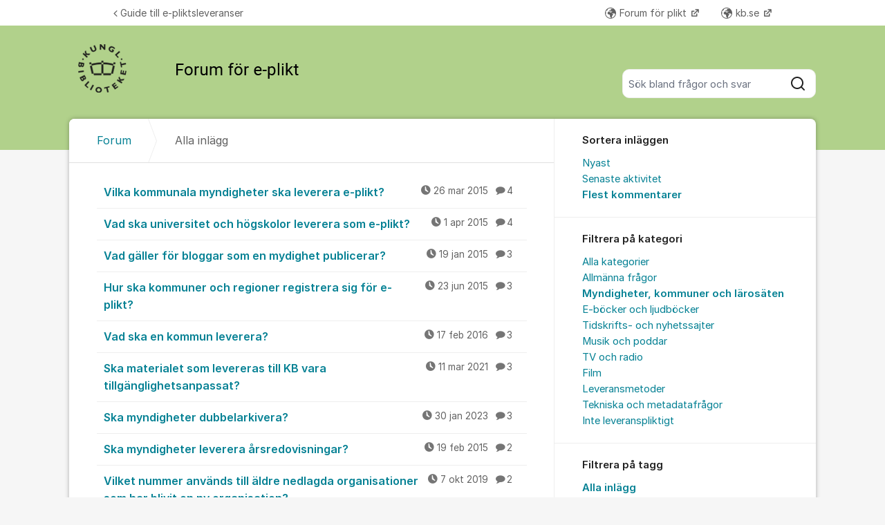

--- FILE ---
content_type: text/html; charset=utf-8
request_url: https://kundo.se/org/kb-eplikt/posts/?filters=tag%3Aavpublicering,category%3Aquestions,sort%3Acomments
body_size: 13685
content:
<!DOCTYPE html>


<!--[if IE 9]>         <html class="no-js lt-ie10" lang="sv"> <![endif]-->
<!--[if gt IE 9]><!--> <html class="no-js " lang="sv"> <!--<![endif]-->
  <head>
    <meta charset="utf-8">
    <title>
  Alla inlägg - Forum för e-plikt - Kungliga biblioteket
</title>
    <meta name="viewport" content="width=device-width, initial-scale=1, shrink-to-fit=no">

    
      
    

    
  <link rel="canonical" href="https://kundo.se/org/kb-eplikt/posts/">


    
      <link rel="icon" href="/site_media/logo/favicon_g75kHtj.ico" type="image/x-icon">
    

    



  
<style>
  @font-face {
    font-family: "fontawesome";
    src:
    url(https://static.kundo.se/static/fonts/platform/fontawesome/fontawesome.4cad5fdcfa39.ttf) format("truetype"),
    url(https://static.kundo.se/static/fonts/platform/fontawesome/fontawesome.5009ab7e6a14.woff) format("woff"),
    url(https://static.kundo.se/static/fonts/platform/fontawesome/fontawesome.28e5db2ea709.svg#fontawesome) format("svg");
    font-weight: normal;
    font-style: normal
  }
  
</style>





<link rel="stylesheet" href="https://static.kundo.se/static/css/bundles/platform/platform.cde0ac78a156.css">
<link rel="stylesheet" href="https://static.kundo.se/static/css/bundles/text_editor/text-editor.f9ea5fc67e03.css">



<link rel="stylesheet" href="https://static.kundo.se/static/css/bundles/forum/forum.afe35b007115.css">


  <link rel="stylesheet" href="https://static.kundo.se/org/kb-eplikt/custom.css?with_media&amp;version=9155365151146963591&amp;toplist=1">


    

    <script>
      var html = document.querySelector('html');
      html.classList.remove('no-js');
      html.classList.add('js');
    </script>

    
    <script>
      /*
       in-viewport v0.4.1 | github.com/vvo/in-viewport#license
       lazyload v2.1.1 | github.com/vvo/lazyload#license
      */
      (function(e,g){function h(b,a,c){b.attachEvent?b.attachEvent("on"+a,c):b.addEventListener(a,c,!1)}function s(b){var a;return function(){var c=this,d=arguments;clearTimeout(a);a=setTimeout(function(){a=null;b.apply(c,d)},15)}}function t(b){function a(a,k,e){if(!d(g.documentElement,a)||!d(g.documentElement,b))return e?setTimeout(c(a,k,e),0):!1;var f=a.getBoundingClientRect(),l=b.getBoundingClientRect(),h=f.left,n=f.top,p=k,q=k;b===g.body?(p+=g.documentElement.clientWidth,q+=g.documentElement.clientHeight,
        l={bottom:b.scrollHeight,top:0,left:0,right:b.scrollWidth}):(h-=l.left,n-=l.top,p+=b.clientWidth,q+=b.clientHeight);if(!(f.right<l.left||f.left>l.right||f.bottom<l.top||f.top>l.bottom)&&n<=q&&h<=p)if(e)r.splice(m.call(r,a),1),e(a);else return!0;else if(e)setTimeout(c(a,k,e),0);else return!1}function c(b,e,d){-1===m.call(r,b)&&r.push(b);return function(){k.push(function(){a(b,e,d)})}}var k=[],r=[],u=b===g.body?e:b,n=s(function(){for(var a;a=k.shift();)a()});h(u,"scroll",n);u===e&&h(e,"resize",n);"function"===
          typeof window.MutationObserver&&f(r,b,n);return{b:b,a:a}}function m(b){for(var a=this.length;a--&&this[a]!==b;);return a}function f(b,a,c){function e(a){return-1!==m.call(b,a)}function d(a){return 0<g.call(a.addedNodes,e).length}var f=new MutationObserver(function(a){!0===a.some(d)&&setTimeout(c,0)}),g=Array.prototype.filter;f.observe(a,{childList:!0,subtree:!0})}var c=[];e.inViewport=function(b,a,e){var d=g.body;if(void 0===a||"function"===typeof a)e=a,a={};d=a.container||d;a=a.offset||0;for(var f=
            0;f<c.length;f++)if(c[f].b===d)return c[f].a(b,a,e);return c[c.push(t(d))-1].a(b,a,e)};var d=document.documentElement.compareDocumentPosition?function(b,a){return!!(b.compareDocumentPosition(a)&16)}:document.documentElement.contains?function(b,a){return b!==a&&(b.contains?b.contains(a):!1)}:function(b,a){for(;a=a.parentNode;)if(a===b)return!0;return!1}})(window,document);
      (function(e){function g(c){-1===m.call(f,c)&&f.push(c)}function h(c){function d(a){var d;if(d="function"===typeof c.src?c.src(a):a.getAttribute(c.src))a.src=d;a["data-lzled"]=!0;b[m.call(b,a)]=null}if(1<arguments.length)return inViewport.apply(void 0,arguments);c=t(c||{});"string"===typeof c.src&&g(c.src);var b=[];return function(a){a.onload=null;a.removeAttribute("onload");-1===m.call(b,a)&&inViewport(a,c,d)}}function s(c){c="HTML"+c+"Element";if(!1!==c in e){var d=e[c].prototype.getAttribute;e[c].prototype.getAttribute=
        function(b){if("src"===b){for(var a,c=0,e=f.length;c<e&&!(a=d.call(this,f[c]));c++);return a||d.call(this,b)}return d.call(this,b)}}}function t(c){var d={offset:333,src:"data-src",container:!1},b;for(b in d)void 0===c[b]&&(c[b]=d[b]);return c}function m(c){for(var d=this.length;d--&&this[d]!==c;);return d}var f=["data-src"];e.lazyload=h;e.lzld=h();s("Image");s("IFrame")})(window,document);
    </script>

    

    
  


    
      
    

  </head>

  
    
  

  <body
    class="kundo-forum sv"
    
    data-csrftoken="vuO0b0k8fJiXdDz41QztxCTbBjL1uNspbbs7k3v8GvpOaeWX7xUjterKxKqffrs4"
    data-react-init=""
    data-editor-version="4"
  >

    
    <a href="#content" class="skip-link visuallyhidden visuallyhidden--focusable">Hoppa till innehåll</a>
  
  




  





  <div class="tw-app">
    

    <div class="tw-app-body">
      

      <div class="tw-app-content">
        <div class="tw-app-scroll">
          <div class="tw-flex tw-flex-col tw-gap-0.5 *:tw-w-full">
            

            
          </div>

          
  <header class="header" aria-description="Välkommen med frågor om e-plikt, pliktleverans av elektroniskt material. Kom igång med e-pliktsleveranser">
    <div id="header" class="header__header">
      <div class="wrapper-inner">
        <a href="/org/kb-eplikt/" rel="home">
          
          
            
            <picture>
              <source srcset="https://kundo-web-uploaded-files-prod.s3.amazonaws.com/logo/EFJIGZWLV0M4.png?AWSAccessKeyId=AKIAJNMVIWHN72K2GIEA&amp;Signature=V%2F1rvahUTSiNyBQTk3YoX%2BLbOb0%3D&amp;Expires=1769069004" media="(max-width: 599px)">
              <img src="https://kundo-web-uploaded-files-prod.s3.amazonaws.com/logo/EFJIGZWLV0M4.png?AWSAccessKeyId=AKIAJNMVIWHN72K2GIEA&amp;Signature=V%2F1rvahUTSiNyBQTk3YoX%2BLbOb0%3D&amp;Expires=1769069004" alt="Kungliga biblioteket" class="logo">
            </picture>
            
          
        </a>
        
          <form class="search-form top" action="/org/kb-eplikt/search/" role="search">
            <label class="visuallyhidden" for="main-search">Sök bland alla inlägg</label>
            <div class="field-wrapper">
              
              <input
                type="search"
                name="q"
                id="main-search"
                autocomplete="off"
                class="fn-autocomplete fn-search-box-field fn-autocomplete--minimal"
                placeholder="Sök bland frågor och svar"
                
                data-result-container="fn-search-box-autocomplete-result"
                aria-owns="fn-search-box-autocomplete-result"
                aria-haspopup="true"
                data-search-min-length="1"
                data-max-results="5"
                accesskey="4"
              >

              <button type="submit">
                <span class="visuallyhidden">Sök</span>
                <svg width="24" height="24" viewBox="0 0 24 24" xmlns="http://www.w3.org/2000/svg" aria-hidden="true">
  <path fill-rule="evenodd" clip-rule="evenodd" d="M4 11C4 7.13401 7.13401 4 11 4C14.866 4 18 7.13401 18 11C18 14.866 14.866 18 11 18C7.13401 18 4 14.866 4 11ZM11 2C6.02944 2 2 6.02944 2 11C2 15.9706 6.02944 20 11 20C13.125 20 15.078 19.2635 16.6177 18.0319L20.2929 21.7071C20.6834 22.0976 21.3166 22.0976 21.7071 21.7071C22.0976 21.3166 22.0976 20.6834 21.7071 20.2929L18.0319 16.6177C19.2635 15.078 20 13.125 20 11C20 6.02944 15.9706 2 11 2Z" fill="currentColor"/>
</svg>

              </button>
            </div>

            <div id="fn-search-box-autocomplete-result"
                 class="search-box-autocomplete-result search-box-autocomplete-result--minimal">
              <div class="content content--minimal">
                <ul class="list-unstyled"></ul>
                <a href="#" class="fn-autocomplete-more autocomplete-result-link">
                  <p class="search-box-autocomplete-result__link-text">
                    <span><svg width="24" height="24" viewBox="0 0 24 24" fill="none" xmlns="http://www.w3.org/2000/svg" aria-hidden="true">
  <path fill-rule="evenodd" clip-rule="evenodd" d="M9.29289 16.7071C8.90237 16.3166 8.90237 15.6834 9.29289 15.2929L12.5858 12L9.29289 8.70711C8.90237 8.31658 8.90237 7.68342 9.29289 7.29289C9.68342 6.90237 10.3166 6.90237 10.7071 7.29289L14.7071 11.2929C15.0976 11.6834 15.0976 12.3166 14.7071 12.7071L10.7071 16.7071C10.3166 17.0976 9.68342 17.0976 9.29289 16.7071Z" fill="currentColor"/>
</svg>
</span>
                    <span>Fler liknande inlägg</span>
                  </p>
                </a>
              </div>
            </div>

          </form>
        
      </div>
    </div>
    
      

  
    <nav class="toplist header__toplist">
      <div class="container toplist__content">

        <div class="toplist__website">
          
            <a href="https://www.kb.se/insamling-och-pliktleverans/e-plikt---steg-for-steg.html" class="toplist__website-link"><span class="f-icon-angle-left toplist__link-icon"></span> Guide till e-pliktsleveranser</a>
          
        </div>

        
          <div class="toplist__support-links">
            <span class="toplist__support-links-helper"></span>

            
              <a href="https://kundo.se/org/kb-pliktforum/"  target="_blank" rel="noopener noreferrer"  class="toplist__support-link">
              <span class="f-icon-earth webpage toplist__link-icon"></span> Forum för plikt
              </a>
            
              <a href="https://www.kb.se/"  target="_blank" rel="noopener noreferrer"  class="toplist__support-link">
              <span class="f-icon-earth webpage toplist__link-icon"></span> kb.se
              </a>
            

            <button class="toplist__more-support-links-button fn-toplist__more-support-links-toggler" aria-haspopup="true" aria-expanded="false" aria-controls="overflowed-support-links" aria-hidden="true" tabindex="-1">
              <span class="toplist__more-support-links-button-dot"></span>
              <span class="toplist__more-support-links-button-dot"></span>
              <span class="toplist__more-support-links-button-dot"></span>
              <span class="visuallyhidden">Fler supportlänkar</span>
            </button>
          </div>
        

      </div>
      
        <div class="container">
          <div class="toplist__overflowed-support-links-wrapper">
            <div class="toplist__overflowed-support-links" id="overflowed-support-links" hidden></div>
          </div>
        </div>
      
    </nav>
  


    
  </header>


          <div id="content">
            <div class="shadow-wrapper wrapper-inner fn-stickem-container">
              <div class="content-plate">
                
  <main class="column-main">
    <div class="inner">
      
        <div class="position-relative">
          
          <nav role="navigation" aria-label="Länkstig">
            <ol aria-label="Länkstig" class="breadcrumb" itemscope itemtype="https://schema.org/BreadcrumbList">
              <li class="breadcrumb__item" itemprop="itemListElement" itemscope itemtype="https://schema.org/ListItem">
                <a title="Kungliga biblioteket" href="/org/kb-eplikt/" class="breadcrumb__item-link" itemprop="item">
                  <span class="widescreen-only" itemprop="name">Forum</span>
                  <span class="icon--house" aria-label="Forum">
                    <svg width="24" height="24" viewBox="0 0 24 24" fill="none" xmlns="http://www.w3.org/2000/svg" aria-hidden="true">
  <g id="Kind=house">
    <path id="Union" fill-rule="evenodd" clip-rule="evenodd" d="M11.2952 4.10979C11.6852 3.72235 12.3148 3.72235 12.7048 4.10979L19.7048 11.064C19.8937 11.2518 20 11.5071 20 11.7735V19C20 19.5523 19.5523 20 19 20H5C4.44772 20 4 19.5523 4 19V11.7735C4 11.5071 4.10626 11.2518 4.29522 11.064L11.2952 4.10979ZM14.1144 2.69095C12.9444 1.52864 11.0556 1.52863 9.88565 2.69095L2.88565 9.6452C2.31878 10.2084 2 10.9744 2 11.7735V19C2 20.6569 3.34315 22 5 22H19C20.6569 22 22 20.6569 22 19V11.7735C22 10.9744 21.6812 10.2084 21.1144 9.6452L14.1144 2.69095ZM10 14C10 13.4477 10.4477 13 11 13H13C13.5523 13 14 13.4477 14 14V20H16V14C16 12.3431 14.6569 11 13 11H11C9.34315 11 8 12.3431 8 14V20H10V14Z" fill="currentColor"/>
  </g>
</svg>

                  </span>
                  <meta itemprop="position" content="1" />
                </a>
              </li>
              
  <li class="breadcrumb__item" itemprop="itemListElement" itemscope itemtype="https://schema.org/ListItem" aria-current="page">
    <span itemprop="name">Alla inlägg</span>
    <meta itemprop="position" content="2" />
  </li>

            </ol>
          </nav>
        </div>
      

      
  <section role="region" class="widescreen-wrapper-box" aria-label="Alla inlägg">
    <h1 class="visuallyhidden article-heading no-whitespace">Alla inlägg</h1>

    <ul class="dialog-list dialog-list-no-heading" aria-label="Alla inlägg">
      
        
<li>
  <a href="/org/kb-eplikt/d/kommunala-myndigheter/"
     aria-label="Vilka kommunala myndigheter ska leverera e-plikt? "
     aria-description="4 kommentarer"
     >
    Vilka kommunala myndigheter ska leverera e-plikt? 

    <span class="dialog-meta">
      
        
          <time class="f-icon-clock" datetime="2015-03-26T07:42:43+01:00" title="2015-03-26 07:42">26 mar 2015</time>
        
      
      
        <span class="comment-count f-icon-comment">4</span>
      
    </span>
  </a>
</li>

      
        
<li>
  <a href="/org/kb-eplikt/d/vad-ar-en-egentlig-myndighetspublikation-for-unive/"
     aria-label="Vad ska universitet och högskolor leverera som e-plikt? "
     aria-description="4 kommentarer"
     >
    Vad ska universitet och högskolor leverera som e-plikt? 

    <span class="dialog-meta">
      
        
          <time class="f-icon-clock" datetime="2015-04-01T11:27:25+02:00" title="2015-04-01 11:27">1 apr 2015</time>
        
      
      
        <span class="comment-count f-icon-comment">4</span>
      
    </span>
  </a>
</li>

      
        
<li>
  <a href="/org/kb-eplikt/d/vad-galler-for-bloggar-som-en-mydighet-publicerar/"
     aria-label="Vad gäller för bloggar som en mydighet publicerar? "
     aria-description="3 kommentarer"
     >
    Vad gäller för bloggar som en mydighet publicerar? 

    <span class="dialog-meta">
      
        
          <time class="f-icon-clock" datetime="2015-01-19T15:47:06+01:00" title="2015-01-19 15:47">19 jan 2015</time>
        
      
      
        <span class="comment-count f-icon-comment">3</span>
      
    </span>
  </a>
</li>

      
        
<li>
  <a href="/org/kb-eplikt/d/hur-ska-kommuner-och-landsting-registrera-sig-for-/"
     aria-label="Hur ska kommuner och regioner registrera sig för e-plikt? "
     aria-description="3 kommentarer"
     >
    Hur ska kommuner och regioner registrera sig för e-plikt? 

    <span class="dialog-meta">
      
        
          <time class="f-icon-clock" datetime="2015-06-23T16:23:50+02:00" title="2015-06-23 16:23">23 jun 2015</time>
        
      
      
        <span class="comment-count f-icon-comment">3</span>
      
    </span>
  </a>
</li>

      
        
<li>
  <a href="/org/kb-eplikt/d/vad-ska-en-kommun-leverera/"
     aria-label="Vad ska en kommun leverera? "
     aria-description="3 kommentarer"
     >
    Vad ska en kommun leverera? 

    <span class="dialog-meta">
      
        
          <time class="f-icon-clock" datetime="2016-02-17T10:10:10+01:00" title="2016-02-17 10:10">17 feb 2016</time>
        
      
      
        <span class="comment-count f-icon-comment">3</span>
      
    </span>
  </a>
</li>

      
        
<li>
  <a href="/org/kb-eplikt/d/leverans-av-material-tillganglighetsanpassning/"
     aria-label="Ska materialet som levereras till KB vara tillgänglighetsanpassat? "
     aria-description="3 kommentarer"
     >
    Ska materialet som levereras till KB vara tillgänglighetsanpassat? 

    <span class="dialog-meta">
      
        
          <time class="f-icon-clock" datetime="2021-03-11T15:55:17+01:00" title="2021-03-11 15:55">11 mar 2021</time>
        
      
      
        <span class="comment-count f-icon-comment">3</span>
      
    </span>
  </a>
</li>

      
        
<li>
  <a href="/org/kb-eplikt/d/bevarande-av-extern-webbsida-och-e-plikt/"
     aria-label="Ska myndigheter dubbelarkivera? "
     aria-description="3 kommentarer"
     >
    Ska myndigheter dubbelarkivera? 

    <span class="dialog-meta">
      
        
          <time class="f-icon-clock" datetime="2023-01-30T16:21:23+01:00" title="2023-01-30 16:21">30 jan 2023</time>
        
      
      
        <span class="comment-count f-icon-comment">3</span>
      
    </span>
  </a>
</li>

      
        
<li>
  <a href="/org/kb-eplikt/d/ska-jag-leverera-ar/"
     aria-label="Ska myndigheter leverera årsredovisningar? "
     aria-description="2 kommentarer"
     >
    Ska myndigheter leverera årsredovisningar? 

    <span class="dialog-meta">
      
        
          <time class="f-icon-clock" datetime="2015-02-19T10:35:15+01:00" title="2015-02-19 10:35">19 feb 2015</time>
        
      
      
        <span class="comment-count f-icon-comment">2</span>
      
    </span>
  </a>
</li>

      
        
<li>
  <a href="/org/kb-eplikt/d/vilket-nummer-anvands-till-aldre-nedlagda-organisa/"
     aria-label="Vilket nummer används till äldre nedlagda organisationer som har blivit en ny organisation? "
     aria-description="2 kommentarer"
     >
    Vilket nummer används till äldre nedlagda organisationer som har blivit en ny organisation? 

    <span class="dialog-meta">
      
        
          <time class="f-icon-clock" datetime="2019-10-07T09:53:22+02:00" title="2019-10-07 09:53">7 okt 2019</time>
        
      
      
        <span class="comment-count f-icon-comment">2</span>
      
    </span>
  </a>
</li>

      
        
<li>
  <a href="/org/kb-eplikt/d/skillnad-pa-sekvensiellt-lagrade-filer-och-dokumen/"
     aria-label="Vad är skillnaden på sekvensiellt lagrade filer och dokument med komplex struktur? "
     aria-description="2 kommentarer"
     >
    Vad är skillnaden på sekvensiellt lagrade filer och dokument med komplex struktur? 

    <span class="dialog-meta">
      
        
          <time class="f-icon-clock" datetime="2021-01-29T14:27:24+01:00" title="2021-01-29 14:27">29 jan 2021</time>
        
      
      
        <span class="comment-count f-icon-comment">2</span>
      
    </span>
  </a>
</li>

      
        
<li>
  <a href="/org/kb-eplikt/d/arkivera-e-plikt/"
     aria-label="Ersätter e-plikt kommunernas arkivering? "
     aria-description="2 kommentarer"
     >
    Ersätter e-plikt kommunernas arkivering? 

    <span class="dialog-meta">
      
        
          <time class="f-icon-clock" datetime="2021-06-23T10:13:07+02:00" title="2021-06-23 10:13">23 jun 2021</time>
        
      
      
        <span class="comment-count f-icon-comment">2</span>
      
    </span>
  </a>
</li>

      
        
<li>
  <a href="/org/kb-eplikt/d/behovs-urnnbn/"
     aria-label="Behövs URN:NBN för e-pliktsleveranser? "
     aria-description="1 kommentar"
     >
    Behövs URN:NBN för e-pliktsleveranser? 

    <span class="dialog-meta">
      
        
          <time class="f-icon-clock" datetime="2014-12-08T15:40:47+01:00" title="2014-12-08 15:40">8 dec 2014</time>
        
      
      
        <span class="comment-count f-icon-comment">1</span>
      
    </span>
  </a>
</li>

      
        
<li>
  <a href="/org/kb-eplikt/d/varfor-samlar-bade-kb-och-riksarkivet-myndighetsma/"
     aria-label="Varför samlar både KB och Riksarkivet myndighetsmaterial? "
     aria-description="1 kommentar"
     >
    Varför samlar både KB och Riksarkivet myndighetsmaterial? 

    <span class="dialog-meta">
      
        
          <time class="f-icon-clock" datetime="2014-12-08T16:18:09+01:00" title="2014-12-08 16:18">8 dec 2014</time>
        
      
      
        <span class="comment-count f-icon-comment">1</span>
      
    </span>
  </a>
</li>

      
        
<li>
  <a href="/org/kb-eplikt/d/inbjudningar-och-konferensprogram/"
     aria-label="Är det e-plikt på inbjudningar och konferensprogram? "
     aria-description="1 kommentar"
     >
    Är det e-plikt på inbjudningar och konferensprogram? 

    <span class="dialog-meta">
      
        
          <time class="f-icon-clock" datetime="2015-02-10T11:14:10+01:00" title="2015-02-10 11:14">10 feb 2015</time>
        
      
      
        <span class="comment-count f-icon-comment">1</span>
      
    </span>
  </a>
</li>

      
        
<li>
  <a href="/org/kb-eplikt/d/ska-vi-leverera-myndighetens-webbsida/"
     aria-label="Ska myndighetens webbsida levereras som e-plikt? "
     aria-description="1 kommentar"
     >
    Ska myndighetens webbsida levereras som e-plikt? 

    <span class="dialog-meta">
      
        
          <time class="f-icon-clock" datetime="2015-03-05T15:09:00+01:00" title="2015-03-05 15:09">5 mar 2015</time>
        
      
      
        <span class="comment-count f-icon-comment">1</span>
      
    </span>
  </a>
</li>

      
        
<li>
  <a href="/org/kb-eplikt/d/vad-raknas-som-allmanhet-for-larosaten/"
     aria-label="Vad räknas som allmänhet för lärosäten? "
     aria-description="1 kommentar"
     >
    Vad räknas som allmänhet för lärosäten? 

    <span class="dialog-meta">
      
        
          <time class="f-icon-clock" datetime="2015-04-01T11:29:51+02:00" title="2015-04-01 11:29">1 apr 2015</time>
        
      
      
        <span class="comment-count f-icon-comment">1</span>
      
    </span>
  </a>
</li>

      
        
<li>
  <a href="/org/kb-eplikt/d/ar-webbutbildningar-e-pliktiga/"
     aria-label="Är myndighetens webbutbildningar e-pliktiga? "
     aria-description="1 kommentar"
     >
    Är myndighetens webbutbildningar e-pliktiga? 

    <span class="dialog-meta">
      
        
          <time class="f-icon-clock" datetime="2015-06-10T11:32:10+02:00" title="2015-06-10 11:32">10 jun 2015</time>
        
      
      
        <span class="comment-count f-icon-comment">1</span>
      
    </span>
  </a>
</li>

      
        
<li>
  <a href="/org/kb-eplikt/d/fragor-om-forfattningssamlingar-respektive-webbsan/"
     aria-label="Omfattas författningssamlingar respektive webbsändningar av fullmäktigemöten av e-plikt? "
     aria-description="1 kommentar"
     >
    Omfattas författningssamlingar respektive webbsändningar av fullmäktigemöten av e-plikt? 

    <span class="dialog-meta">
      
        
          <time class="f-icon-clock" datetime="2016-03-10T16:21:43+01:00" title="2016-03-10 16:21">10 mar 2016</time>
        
      
      
        <span class="comment-count f-icon-comment">1</span>
      
    </span>
  </a>
</li>

      
        
<li>
  <a href="/org/kb-eplikt/d/film-flippade-klassrum/"
     aria-label="Är flippade klassrum (filmer) leveranspliktiga? "
     aria-description="1 kommentar"
     >
    Är flippade klassrum (filmer) leveranspliktiga? 

    <span class="dialog-meta">
      
        
          <time class="f-icon-clock" datetime="2016-05-23T12:40:12+02:00" title="2016-05-23 12:40">23 maj 2016</time>
        
      
      
        <span class="comment-count f-icon-comment">1</span>
      
    </span>
  </a>
</li>

      
        
<li>
  <a href="/org/kb-eplikt/d/inspelade-forelasningar-seminarier-etc/"
     aria-label="Ska inspelade föreläsningar och seminarier levereras som e-plikt? "
     aria-description="1 kommentar"
     >
    Ska inspelade föreläsningar och seminarier levereras som e-plikt? 

    <span class="dialog-meta">
      
        
          <time class="f-icon-clock" datetime="2016-08-22T11:10:51+02:00" title="2016-08-22 11:10">22 aug 2016</time>
        
      
      
        <span class="comment-count f-icon-comment">1</span>
      
    </span>
  </a>
</li>

      
        
<li>
  <a href="/org/kb-eplikt/d/leverans-av-social-medier/"
     aria-label="Hur levererar man ett Facebook-inlägg? "
     aria-description="1 kommentar"
     >
    Hur levererar man ett Facebook-inlägg? 

    <span class="dialog-meta">
      
        
          <time class="f-icon-clock" datetime="2016-10-26T15:32:14+02:00" title="2016-10-26 15:32">26 okt 2016</time>
        
      
      
        <span class="comment-count f-icon-comment">1</span>
      
    </span>
  </a>
</li>

      
        
<li>
  <a href="/org/kb-eplikt/d/vad-galler-for-kommunalforbund/"
     aria-label="Vad gäller för kommunalförbund? "
     aria-description="1 kommentar"
     >
    Vad gäller för kommunalförbund? 

    <span class="dialog-meta">
      
        
          <time class="f-icon-clock" datetime="2017-03-03T09:02:02+01:00" title="2017-03-03 09:02">3 mar 2017</time>
        
      
      
        <span class="comment-count f-icon-comment">1</span>
      
    </span>
  </a>
</li>

      
        
<li>
  <a href="/org/kb-eplikt/d/leveransplikt-for-filmer-pa-instagram/"
     aria-label="Omfattas myndigheters videor på Instagram av e-plikt? "
     aria-description="1 kommentar"
     >
    Omfattas myndigheters videor på Instagram av e-plikt? 

    <span class="dialog-meta">
      
        
          <time class="f-icon-clock" datetime="2017-09-12T10:24:13+02:00" title="2017-09-12 10:24">12 sep 2017</time>
        
      
      
        <span class="comment-count f-icon-comment">1</span>
      
    </span>
  </a>
</li>

      
        
<li>
  <a href="/org/kb-eplikt/d/myndigheters-digitaliserade-publikationer/"
     aria-label="Omfattas myndigheters digitaliserade publikationer av e-plikt? "
     aria-description="1 kommentar"
     >
    Omfattas myndigheters digitaliserade publikationer av e-plikt? 

    <span class="dialog-meta">
      
        
          <time class="f-icon-clock" datetime="2017-10-04T15:34:28+02:00" title="2017-10-04 15:34">4 okt 2017</time>
        
      
      
        <span class="comment-count f-icon-comment">1</span>
      
    </span>
  </a>
</li>

      
        
<li>
  <a href="/org/kb-eplikt/d/leverans-av-material-aldre-an-3-manader/"
     aria-label="Behöver man leverera retroaktivt? "
     aria-description="1 kommentar"
     >
    Behöver man leverera retroaktivt? 

    <span class="dialog-meta">
      
        
          <time class="f-icon-clock" datetime="2017-12-07T11:12:44+01:00" title="2017-12-07 11:12">7 dec 2017</time>
        
      
      
        <span class="comment-count f-icon-comment">1</span>
      
    </span>
  </a>
</li>

      
        
<li>
  <a href="/org/kb-eplikt/d/vad-hander-nar-filmer-avpubliceras/"
     aria-label="Vad händer när filmer avpubliceras? "
     aria-description="1 kommentar"
     >
    Vad händer när filmer avpubliceras? 

    <span class="dialog-meta">
      
        
          <time class="f-icon-clock" datetime="2018-05-24T13:55:32+02:00" title="2018-05-24 13:55">24 maj 2018</time>
        
      
      
        <span class="comment-count f-icon-comment">1</span>
      
    </span>
  </a>
</li>

      
        
<li>
  <a href="/org/kb-eplikt/d/leverans-av-allt-leveranspliktigt-material-via-div/"
     aria-label="Går det att leverera allt e-pliktigt material via DiVA? "
     aria-description="1 kommentar"
     >
    Går det att leverera allt e-pliktigt material via DiVA? 

    <span class="dialog-meta">
      
        
          <time class="f-icon-clock" datetime="2018-09-05T13:11:14+02:00" title="2018-09-05 13:11">5 sep 2018</time>
        
      
      
        <span class="comment-count f-icon-comment">1</span>
      
    </span>
  </a>
</li>

      
        
<li>
  <a href="/org/kb-eplikt/d/omfattas-kommunala-revisionsrapporter-av-e-plikt/"
     aria-label="Omfattas kommunala revisionsrapporter av e-plikt? "
     aria-description="1 kommentar"
     >
    Omfattas kommunala revisionsrapporter av e-plikt? 

    <span class="dialog-meta">
      
        
          <time class="f-icon-clock" datetime="2018-11-13T14:48:50+01:00" title="2018-11-13 14:48">13 nov 2018</time>
        
      
      
        <span class="comment-count f-icon-comment">1</span>
      
    </span>
  </a>
</li>

      
        
<li>
  <a href="/org/kb-eplikt/d/kan-ni-fortydliga-nyhetsnotiser/"
     aria-label="Vad menas med nyhetsnotiser? "
     aria-description="1 kommentar"
     >
    Vad menas med nyhetsnotiser? 

    <span class="dialog-meta">
      
        
          <time class="f-icon-clock" datetime="2018-11-21T15:53:41+01:00" title="2018-11-21 15:53">21 nov 2018</time>
        
      
      
        <span class="comment-count f-icon-comment">1</span>
      
    </span>
  </a>
</li>

      
        
<li>
  <a href="/org/kb-eplikt/d/malgrupper-for-myndighetspublikationer/"
     aria-label="Ska myndighetspublikationer riktade till specifika målgrupper levereras? "
     aria-description="1 kommentar"
     >
    Ska myndighetspublikationer riktade till specifika målgrupper levereras? 

    <span class="dialog-meta">
      
        
          <time class="f-icon-clock" datetime="2019-01-23T08:43:36+01:00" title="2019-01-23 08:43">23 jan 2019</time>
        
      
      
        <span class="comment-count f-icon-comment">1</span>
      
    </span>
  </a>
</li>

      
        
<li>
  <a href="/org/kb-eplikt/d/skolors-webbplattformer/"
     aria-label="Omfattas skolors webbplattformar av leveransplikt? "
     aria-description="1 kommentar"
     >
    Omfattas skolors webbplattformar av leveransplikt? 

    <span class="dialog-meta">
      
        
          <time class="f-icon-clock" datetime="2019-03-21T16:12:10+01:00" title="2019-03-21 16:12">21 mar 2019</time>
        
      
      
        <span class="comment-count f-icon-comment">1</span>
      
    </span>
  </a>
</li>

      
        
<li>
  <a href="/org/kb-eplikt/d/leverans-av-e-kurser-webbutbildningar/"
     aria-label="Omfattas interaktiva e-kurser/webbutbildningar av e-plikt? "
     aria-description="1 kommentar"
     >
    Omfattas interaktiva e-kurser/webbutbildningar av e-plikt? 

    <span class="dialog-meta">
      
        
          <time class="f-icon-clock" datetime="2020-04-21T11:37:27+02:00" title="2020-04-21 11:37">21 apr 2020</time>
        
      
      
        <span class="comment-count f-icon-comment">1</span>
      
    </span>
  </a>
</li>

      
        
<li>
  <a href="/org/kb-eplikt/d/egen-utgivning-vid-statiligt-universitet/"
     aria-label="Omfattas tidskriftsutgivning vid statligt universitet av e-plikt? "
     aria-description="1 kommentar"
     >
    Omfattas tidskriftsutgivning vid statligt universitet av e-plikt? 

    <span class="dialog-meta">
      
        
          <time class="f-icon-clock" datetime="2020-04-30T13:55:34+02:00" title="2020-04-30 13:55">30 apr 2020</time>
        
      
      
        <span class="comment-count f-icon-comment">1</span>
      
    </span>
  </a>
</li>

      
        
<li>
  <a href="/org/kb-eplikt/d/leverans-3sz9/"
     aria-label="Kan kommunförvaltningar leverera e-plikt var för sig? "
     aria-description="1 kommentar"
     >
    Kan kommunförvaltningar leverera e-plikt var för sig? 

    <span class="dialog-meta">
      
        
          <time class="f-icon-clock" datetime="2021-05-10T12:59:39+02:00" title="2021-05-10 12:59">10 maj 2021</time>
        
      
      
        <span class="comment-count f-icon-comment">1</span>
      
    </span>
  </a>
</li>

      
        
<li>
  <a href="/org/kb-eplikt/d/nyhetsbrev-yhl2/"
     aria-label="Omfattas nyhetspuffar av e-plikt? "
     aria-description="1 kommentar"
     >
    Omfattas nyhetspuffar av e-plikt? 

    <span class="dialog-meta">
      
        
          <time class="f-icon-clock" datetime="2022-11-24T14:26:41+01:00" title="2022-11-24 14:26">24 nov 2022</time>
        
      
      
        <span class="comment-count f-icon-comment">1</span>
      
    </span>
  </a>
</li>

      
        
<li>
  <a href="/org/kb-eplikt/d/hur-ska-jag-vardera-statistik-via-exelfiler/"
     aria-label="Omfattas myndighetens statistik av e-plikt? "
     aria-description="1 kommentar"
     >
    Omfattas myndighetens statistik av e-plikt? 

    <span class="dialog-meta">
      
        
          <time class="f-icon-clock" datetime="2023-04-12T14:17:20+02:00" title="2023-04-12 14:17">12 apr 2023</time>
        
      
      
        <span class="comment-count f-icon-comment">1</span>
      
    </span>
  </a>
</li>

      
        
<li>
  <a href="/org/kb-eplikt/d/vilka-handlingar-som-en-kommun-ska-leverera/"
     aria-label="Vilka handlingar som en kommun ska leverera? "
     aria-description="1 kommentar"
     >
    Vilka handlingar som en kommun ska leverera? 

    <span class="dialog-meta">
      
        
          <time class="f-icon-clock" datetime="2023-10-30T11:43:56+01:00" title="2023-10-30 11:43">30 okt 2023</time>
        
      
      
        <span class="comment-count f-icon-comment">1</span>
      
    </span>
  </a>
</li>

      
        
<li>
  <a href="/org/kb-eplikt/d/andra-forfattare/"
     aria-label="ändra författare "
     aria-description="1 kommentar"
     >
    ändra författare 

    <span class="dialog-meta">
      
        
          <time class="f-icon-clock" datetime="2024-09-09T15:45:31+02:00" title="2024-09-09 15:45">9 sep 2024</time>
        
      
      
        <span class="comment-count f-icon-comment">1</span>
      
    </span>
  </a>
</li>

      
        
<li>
  <a href="/org/kb-eplikt/d/informationsbroschyrer-j7vd/"
     aria-label="Publikationer med begränsad målgrupp "
     aria-description="1 kommentar"
     >
    Publikationer med begränsad målgrupp 

    <span class="dialog-meta">
      
        
          <time class="f-icon-clock" datetime="2024-10-31T10:17:28+01:00" title="2024-10-31 10:17">31 okt 2024</time>
        
      
      
        <span class="comment-count f-icon-comment">1</span>
      
    </span>
  </a>
</li>

      
        
<li>
  <a href="/org/kb-eplikt/d/kommunala-styrdokument-och-verksamhetsplaner/"
     aria-label="Kommunala styrdokument och verksamhetsplaner "
     aria-description="1 kommentar"
     >
    Kommunala styrdokument och verksamhetsplaner 

    <span class="dialog-meta">
      
        
          <time class="f-icon-clock" datetime="2025-01-16T16:09:22+01:00" title="2025-01-16 16:09">16 jan 2025</time>
        
      
      
        <span class="comment-count f-icon-comment">1</span>
      
    </span>
  </a>
</li>

      
        
<li>
  <a href="/org/kb-eplikt/d/e-plikt-och-isbn-nummer/"
     aria-label="E-plikt och ISBN-nummer "
     aria-description="1 kommentar"
     >
    E-plikt och ISBN-nummer 

    <span class="dialog-meta">
      
        
          <time class="f-icon-clock" datetime="2025-05-05T12:07:41+02:00" title="2025-05-05 12:07">5 maj 2025</time>
        
      
      
        <span class="comment-count f-icon-comment">1</span>
      
    </span>
  </a>
</li>

      
        
<li>
  <a href="/org/kb-eplikt/d/vilka-typer-av-utredningar-ska-skickas-in/"
     aria-label="Vilka typer av utredningar ska skickas in? "
     aria-description="1 kommentar"
     >
    Vilka typer av utredningar ska skickas in? 

    <span class="dialog-meta">
      
        
          <time class="f-icon-clock" datetime="2025-06-02T13:31:51+02:00" title="2025-06-02 13:31">2 jun 2025</time>
        
      
      
        <span class="comment-count f-icon-comment">1</span>
      
    </span>
  </a>
</li>

      
        
<li>
  <a href="/org/kb-eplikt/d/filmleverans-fil-eller-url/"
     aria-label="Filmleverans, fil eller URL? "
     aria-description="1 kommentar"
     >
    Filmleverans, fil eller URL? 

    <span class="dialog-meta">
      
        
          <time class="f-icon-clock" datetime="2025-10-08T12:40:28+02:00" title="2025-10-08 12:40">8 okt 2025</time>
        
      
      
        <span class="comment-count f-icon-comment">1</span>
      
    </span>
  </a>
</li>

      
        
<li>
  <a href="/org/kb-eplikt/d/vad-ska-myndigheterkommunerregioner-leverera/"
     aria-label="Vad ska myndigheter/kommuner/regioner leverera? "
     aria-description="0 kommentarer"
     >
    Vad ska myndigheter/kommuner/regioner leverera? 

    <span class="dialog-meta">
      
        
          <time class="f-icon-clock" datetime="2022-11-16T10:23:41+01:00" title="2022-11-16 10:23">16 nov 2022</time>
        
      
      
        <span class="comment-count"></span>
      
    </span>
  </a>
</li>

      
    </ul>

    <div class="pagination-footer pagination-footer-nopadding">
      <div>
        
<div class="pagination">
  <div>
    
      
    
    
      
    
    
      
    
  </div>
</div>

      </div>
    </div>
  </section>

    </div>
  </main>
  <div id="complementary">
    <aside class="forum-aside" role="complementary" aria-labelledby="aside-title">
      <div class="flex flex-col flex-grow">
        
  
  <section class="forum-filter" role="region" aria-label="Sortera inläggen">
    <h2>Sortera inläggen</h2>
    <div>
      <ul role="menu" class="list-unstyled" aria-label="Sortera inläggen">
        
          
            <li role="none">
              <a role="menuitem" href="?filters=category%3Aquestions" >
                Nyast
              </a>
            </li>
          
        
          
            <li role="none">
              <a role="menuitem" href="?filters=sort%3Alast_activity,category%3Aquestions" >
                Senaste aktivitet
              </a>
            </li>
          
        
          
            <li role="none">
              <a role="menuitem" href="?filters=sort%3Acomments,category%3Aquestions" class="selected" aria-current="page">
                Flest kommentarer
              </a>
            </li>
          
        
          
        
          
        
          
        
      </ul>
    </div>
  </section>

  <section class="forum-filter" role="region" aria-label="Filtrera på kategori">
    <h2>Filtrera på kategori</h2>
    <div>
      <ul role="menu" class="list-unstyled" aria-label="Filtrera på kategori">
        
          
            <li role="none">
              <a role="menuitem" href="?filters=sort%3Acomments" >
                Alla kategorier
              </a>
            </li>
          
        
          
            <li role="none">
              <a role="menuitem" href="?filters=category%3Ainformerar,sort%3Acomments" >
                Allmänna frågor
              </a>
            </li>
          
        
          
            <li role="none">
              <a role="menuitem" href="?filters=category%3Aquestions,sort%3Acomments" class="selected" aria-current="page">
                Myndigheter, kommuner och lärosäten
              </a>
            </li>
          
        
          
            <li role="none">
              <a role="menuitem" href="?filters=category%3Asuggestions,sort%3Acomments" >
                E-böcker och ljudböcker
              </a>
            </li>
          
        
          
            <li role="none">
              <a role="menuitem" href="?filters=category%3Aproblems,sort%3Acomments" >
                Tidskrifts- och nyhetssajter
              </a>
            </li>
          
        
          
            <li role="none">
              <a role="menuitem" href="?filters=category%3Apraise,sort%3Acomments" >
                Musik och poddar
              </a>
            </li>
          
        
          
            <li role="none">
              <a role="menuitem" href="?filters=category%3Aerror_upload,sort%3Acomments" >
                TV och radio
              </a>
            </li>
          
        
          
            <li role="none">
              <a role="menuitem" href="?filters=category%3Aerror_libris,sort%3Acomments" >
                Film
              </a>
            </li>
          
        
          
            <li role="none">
              <a role="menuitem" href="?filters=category%3Adelivery,sort%3Acomments" >
                Leveransmetoder
              </a>
            </li>
          
        
          
            <li role="none">
              <a role="menuitem" href="?filters=category%3Ateknik,sort%3Acomments" >
                Tekniska och metadatafrågor
              </a>
            </li>
          
        
          
            <li role="none">
              <a role="menuitem" href="?filters=category%3Aother,sort%3Acomments" >
                Inte leveranspliktigt
              </a>
            </li>
          
        
      </ul>
    </div>
  </section>

  <section class="forum-filter" role="region" aria-label="Filtrera på tagg">
    <h2>Filtrera på tagg</h2>
    <div>
      <ul role="menu" class="list-unstyled" aria-label="Filtrera på tagg">
        
          
            <li role="none">
              <a role="menuitem" href="?filters=category%3Aquestions,sort%3Acomments" class="selected" aria-current="page">
                Alla inlägg
              </a>
            </li>
          
        
          
            <li role="none">
              <a role="menuitem" href="?filters=tag%3A%3Anotags%3A,category%3Aquestions,sort%3Acomments" >
                Inlägg utan tagg
              </a>
            </li>
          
        
          
            <li role="none">
              <a role="menuitem" href="?filters=tag%3Ados-lagen,category%3Aquestions,sort%3Acomments" >
                DOS-lagen
              </a>
            </li>
          
        
          
            <li role="none">
              <a role="menuitem" href="?filters=tag%3Alibris,category%3Aquestions,sort%3Acomments" >
                Libris
              </a>
            </li>
          
        
          
            <li role="none">
              <a role="menuitem" href="?filters=tag%3Arss,category%3Aquestions,sort%3Acomments" >
                RSS
              </a>
            </li>
          
        
          
            <li role="none">
              <a role="menuitem" href="?filters=tag%3Auri,category%3Aquestions,sort%3Acomments" >
                URI
              </a>
            </li>
          
        
          
            <li role="none">
              <a role="menuitem" href="?filters=tag%3Aurl,category%3Aquestions,sort%3Acomments" >
                URL
              </a>
            </li>
          
        
          
            <li role="none">
              <a role="menuitem" href="?filters=tag%3Aaggregator,category%3Aquestions,sort%3Acomments" >
                aggregator
              </a>
            </li>
          
        
          
            <li role="none">
              <a role="menuitem" href="?filters=tag%3Aanv%C3%A4ndarnamn,category%3Aquestions,sort%3Acomments" >
                användarnamn
              </a>
            </li>
          
        
          
            <li role="none">
              <a role="menuitem" href="?filters=tag%3Aappar,category%3Aquestions,sort%3Acomments" >
                appar
              </a>
            </li>
          
        
          
            <li role="none">
              <a role="menuitem" href="?filters=tag%3Aarkivering,category%3Aquestions,sort%3Acomments" >
                arkivering
              </a>
            </li>
          
        
          
            <li role="none">
              <a role="menuitem" href="?filters=tag%3Aavgr%C3%A4nsad+enhet,category%3Aquestions,sort%3Acomments" >
                avgränsad enhet
              </a>
            </li>
          
        
          
            <li role="none">
              <a role="menuitem" href="?filters=tag%3Abilder,category%3Aquestions,sort%3Acomments" >
                bilder
              </a>
            </li>
          
        
          
            <li role="none">
              <a role="menuitem" href="?filters=tag%3Abloggar,category%3Aquestions,sort%3Acomments" >
                bloggar
              </a>
            </li>
          
        
          
            <li role="none">
              <a role="menuitem" href="?filters=tag%3Acertifikat,category%3Aquestions,sort%3Acomments" >
                certifikat
              </a>
            </li>
          
        
          
            <li role="none">
              <a role="menuitem" href="?filters=tag%3Adatabaser,category%3Aquestions,sort%3Acomments" >
                databaser
              </a>
            </li>
          
        
          
            <li role="none">
              <a role="menuitem" href="?filters=tag%3Adataspel,category%3Aquestions,sort%3Acomments" >
                dataspel
              </a>
            </li>
          
        
          
            <li role="none">
              <a role="menuitem" href="?filters=tag%3Adigitalisering,category%3Aquestions,sort%3Acomments" >
                digitalisering
              </a>
            </li>
          
        
          
            <li role="none">
              <a role="menuitem" href="?filters=tag%3Adigitisering,category%3Aquestions,sort%3Acomments" >
                digitisering
              </a>
            </li>
          
        
          
            <li role="none">
              <a role="menuitem" href="?filters=tag%3Adistribut%C3%B6r,category%3Aquestions,sort%3Acomments" >
                distributör
              </a>
            </li>
          
        
          
            <li role="none">
              <a role="menuitem" href="?filters=tag%3Adiva,category%3Aquestions,sort%3Acomments" >
                diva
              </a>
            </li>
          
        
          
            <li role="none">
              <a role="menuitem" href="?filters=tag%3Adonation,category%3Aquestions,sort%3Acomments" >
                donation
              </a>
            </li>
          
        
          
            <li role="none">
              <a role="menuitem" href="?filters=tag%3Ae-b%C3%B6cker,category%3Aquestions,sort%3Acomments" >
                e-böcker
              </a>
            </li>
          
        
          
            <li role="none">
              <a role="menuitem" href="?filters=tag%3Ae-pliktslagen,category%3Aquestions,sort%3Acomments" >
                e-pliktslagen
              </a>
            </li>
          
        
          
            <li role="none">
              <a role="menuitem" href="?filters=tag%3Aej+leveransplikt,category%3Aquestions,sort%3Acomments" >
                ej leveransplikt
              </a>
            </li>
          
        
          
            <li role="none">
              <a role="menuitem" href="?filters=tag%3Afacebook,category%3Aquestions,sort%3Acomments" >
                facebook
              </a>
            </li>
          
        
          
            <li role="none">
              <a role="menuitem" href="?filters=tag%3Afel+i+webbuppladdning,category%3Aquestions,sort%3Acomments" >
                fel i webbuppladdning
              </a>
            </li>
          
        
          
            <li role="none">
              <a role="menuitem" href="?filters=tag%3Afel+publiceringsdatum,category%3Aquestions,sort%3Acomments" >
                fel publiceringsdatum
              </a>
            </li>
          
        
          
            <li role="none">
              <a role="menuitem" href="?filters=tag%3Afgs,category%3Aquestions,sort%3Acomments" >
                fgs
              </a>
            </li>
          
        
          
            <li role="none">
              <a role="menuitem" href="?filters=tag%3Afilformat,category%3Aquestions,sort%3Acomments" >
                filformat
              </a>
            </li>
          
        
          
            <li role="none">
              <a role="menuitem" href="?filters=tag%3Afilmer,category%3Aquestions,sort%3Acomments" >
                filmer
              </a>
            </li>
          
        
          
            <li role="none">
              <a role="menuitem" href="?filters=tag%3Afilstorlek,category%3Aquestions,sort%3Acomments" >
                filstorlek
              </a>
            </li>
          
        
          
            <li role="none">
              <a role="menuitem" href="?filters=tag%3Afollow+up,category%3Aquestions,sort%3Acomments" >
                follow up
              </a>
            </li>
          
        
          
            <li role="none">
              <a role="menuitem" href="?filters=tag%3Aftp,category%3Aquestions,sort%3Acomments" >
                ftp
              </a>
            </li>
          
        
          
            <li role="none">
              <a role="menuitem" href="?filters=tag%3Af%C3%B6reningar,category%3Aquestions,sort%3Acomments" >
                föreningar
              </a>
            </li>
          
        
          
            <li role="none">
              <a role="menuitem" href="?filters=tag%3Agdpr,category%3Aquestions,sort%3Acomments" >
                gdpr
              </a>
            </li>
          
        
          
            <li role="none">
              <a role="menuitem" href="?filters=tag%3Ahtml,category%3Aquestions,sort%3Acomments" >
                html
              </a>
            </li>
          
        
          
            <li role="none">
              <a role="menuitem" href="?filters=tag%3Ah%C3%B6gskolor,category%3Aquestions,sort%3Acomments" >
                högskolor
              </a>
            </li>
          
        
          
            <li role="none">
              <a role="menuitem" href="?filters=tag%3Aidentifikatorer,category%3Aquestions,sort%3Acomments" >
                identifikatorer
              </a>
            </li>
          
        
          
            <li role="none">
              <a role="menuitem" href="?filters=tag%3Ainb%C3%A4ddade+filer,category%3Aquestions,sort%3Acomments" >
                inbäddade filer
              </a>
            </li>
          
        
          
            <li role="none">
              <a role="menuitem" href="?filters=tag%3Ainstagram,category%3Aquestions,sort%3Acomments" >
                instagram
              </a>
            </li>
          
        
          
            <li role="none">
              <a role="menuitem" href="?filters=tag%3Ainstruktioner,category%3Aquestions,sort%3Acomments" >
                instruktioner
              </a>
            </li>
          
        
          
            <li role="none">
              <a role="menuitem" href="?filters=tag%3Ainteraktivt+material,category%3Aquestions,sort%3Acomments" >
                interaktivt material
              </a>
            </li>
          
        
          
            <li role="none">
              <a role="menuitem" href="?filters=tag%3Ainterngranskning,category%3Aquestions,sort%3Acomments" >
                interngranskning
              </a>
            </li>
          
        
          
            <li role="none">
              <a role="menuitem" href="?filters=tag%3Ainternwebb,category%3Aquestions,sort%3Acomments" >
                internwebb
              </a>
            </li>
          
        
          
            <li role="none">
              <a role="menuitem" href="?filters=tag%3Aintran%C3%A4t,category%3Aquestions,sort%3Acomments" >
                intranät
              </a>
            </li>
          
        
          
            <li role="none">
              <a role="menuitem" href="?filters=tag%3Aisbn,category%3Aquestions,sort%3Acomments" >
                isbn
              </a>
            </li>
          
        
          
            <li role="none">
              <a role="menuitem" href="?filters=tag%3Akatalogisering,category%3Aquestions,sort%3Acomments" >
                katalogisering
              </a>
            </li>
          
        
          
            <li role="none">
              <a role="menuitem" href="?filters=tag%3Akatalogposter,category%3Aquestions,sort%3Acomments" >
                katalogposter
              </a>
            </li>
          
        
          
            <li role="none">
              <a role="menuitem" href="?filters=tag%3Akommuner,category%3Aquestions,sort%3Acomments" >
                kommuner
              </a>
            </li>
          
        
          
            <li role="none">
              <a role="menuitem" href="?filters=tag%3Akvitto,category%3Aquestions,sort%3Acomments" >
                kvitto
              </a>
            </li>
          
        
          
            <li role="none">
              <a role="menuitem" href="?filters=tag%3Alathund,category%3Aquestions,sort%3Acomments" >
                lathund
              </a>
            </li>
          
        
          
            <li role="none">
              <a role="menuitem" href="?filters=tag%3Aleveransansvar,category%3Aquestions,sort%3Acomments" >
                leveransansvar
              </a>
            </li>
          
        
          
            <li role="none">
              <a role="menuitem" href="?filters=tag%3Aleveranshistorik,category%3Aquestions,sort%3Acomments" >
                leveranshistorik
              </a>
            </li>
          
        
          
            <li role="none">
              <a role="menuitem" href="?filters=tag%3Aleveransmetoder,category%3Aquestions,sort%3Acomments" >
                leveransmetoder
              </a>
            </li>
          
        
          
            <li role="none">
              <a role="menuitem" href="?filters=tag%3Aljudfiler,category%3Aquestions,sort%3Acomments" >
                ljudfiler
              </a>
            </li>
          
        
          
            <li role="none">
              <a role="menuitem" href="?filters=tag%3Al%C3%A4romedel,category%3Aquestions,sort%3Acomments" >
                läromedel
              </a>
            </li>
          
        
          
            <li role="none">
              <a role="menuitem" href="?filters=tag%3Al%C3%B6senord,category%3Aquestions,sort%3Acomments" >
                lösenord
              </a>
            </li>
          
        
          
            <li role="none">
              <a role="menuitem" href="?filters=tag%3Ametadata,category%3Aquestions,sort%3Acomments" >
                metadata
              </a>
            </li>
          
        
          
            <li role="none">
              <a role="menuitem" href="?filters=tag%3Amusik,category%3Aquestions,sort%3Acomments" >
                musik
              </a>
            </li>
          
        
          
            <li role="none">
              <a role="menuitem" href="?filters=tag%3Amyndigheter,category%3Aquestions,sort%3Acomments" >
                myndigheter
              </a>
            </li>
          
        
          
            <li role="none">
              <a role="menuitem" href="?filters=tag%3Amyndighetspublikationer,category%3Aquestions,sort%3Acomments" >
                myndighetspublikationer
              </a>
            </li>
          
        
          
            <li role="none">
              <a role="menuitem" href="?filters=tag%3Am%C3%A5lgrupper,category%3Aquestions,sort%3Acomments" >
                målgrupper
              </a>
            </li>
          
        
          
            <li role="none">
              <a role="menuitem" href="?filters=tag%3Anyhetsbrev,category%3Aquestions,sort%3Acomments" >
                nyhetsbrev
              </a>
            </li>
          
        
          
            <li role="none">
              <a role="menuitem" href="?filters=tag%3Anyhetssajter,category%3Aquestions,sort%3Acomments" >
                nyhetssajter
              </a>
            </li>
          
        
          
            <li role="none">
              <a role="menuitem" href="?filters=tag%3Aparallellpublicering,category%3Aquestions,sort%3Acomments" >
                parallellpublicering
              </a>
            </li>
          
        
          
            <li role="none">
              <a role="menuitem" href="?filters=tag%3Apersonuppgifter,category%3Aquestions,sort%3Acomments" >
                personuppgifter
              </a>
            </li>
          
        
          
            <li role="none">
              <a role="menuitem" href="?filters=tag%3Apoddar,category%3Aquestions,sort%3Acomments" >
                poddar
              </a>
            </li>
          
        
          
            <li role="none">
              <a role="menuitem" href="?filters=tag%3Aprogramvaror,category%3Aquestions,sort%3Acomments" >
                programvaror
              </a>
            </li>
          
        
          
            <li role="none">
              <a role="menuitem" href="?filters=tag%3Apubliceringskanaler,category%3Aquestions,sort%3Acomments" >
                publiceringskanaler
              </a>
            </li>
          
        
          
            <li role="none">
              <a role="menuitem" href="?filters=tag%3Aregioner,category%3Aquestions,sort%3Acomments" >
                regioner
              </a>
            </li>
          
        
          
            <li role="none">
              <a role="menuitem" href="?filters=tag%3Aretroaktiva+leveranser,category%3Aquestions,sort%3Acomments" >
                retroaktiva leveranser
              </a>
            </li>
          
        
          
            <li role="none">
              <a role="menuitem" href="?filters=tag%3Arevisionsber%C3%A4ttelser,category%3Aquestions,sort%3Acomments" >
                revisionsberättelser
              </a>
            </li>
          
        
          
            <li role="none">
              <a role="menuitem" href="?filters=tag%3Arevisorer,category%3Aquestions,sort%3Acomments" >
                revisorer
              </a>
            </li>
          
        
          
            <li role="none">
              <a role="menuitem" href="?filters=tag%3Arobotinsamling,category%3Aquestions,sort%3Acomments" >
                robotinsamling
              </a>
            </li>
          
        
          
            <li role="none">
              <a role="menuitem" href="?filters=tag%3Askolplattformar,category%3Aquestions,sort%3Acomments" >
                skolplattformar
              </a>
            </li>
          
        
          
            <li role="none">
              <a role="menuitem" href="?filters=tag%3Askolportaler,category%3Aquestions,sort%3Acomments" >
                skolportaler
              </a>
            </li>
          
        
          
            <li role="none">
              <a role="menuitem" href="?filters=tag%3Asociala+medier,category%3Aquestions,sort%3Acomments" >
                sociala medier
              </a>
            </li>
          
        
          
            <li role="none">
              <a role="menuitem" href="?filters=tag%3Aspecifikationer,category%3Aquestions,sort%3Acomments" >
                specifikationer
              </a>
            </li>
          
        
          
            <li role="none">
              <a role="menuitem" href="?filters=tag%3Aspr%C3%A5k,category%3Aquestions,sort%3Acomments" >
                språk
              </a>
            </li>
          
        
          
            <li role="none">
              <a role="menuitem" href="?filters=tag%3Astiftelser,category%3Aquestions,sort%3Acomments" >
                stiftelser
              </a>
            </li>
          
        
          
            <li role="none">
              <a role="menuitem" href="?filters=tag%3As%C3%B6kbarhet,category%3Aquestions,sort%3Acomments" >
                sökbarhet
              </a>
            </li>
          
        
          
            <li role="none">
              <a role="menuitem" href="?filters=tag%3Atidningar,category%3Aquestions,sort%3Acomments" >
                tidningar
              </a>
            </li>
          
        
          
            <li role="none">
              <a role="menuitem" href="?filters=tag%3Atidskrifter,category%3Aquestions,sort%3Acomments" >
                tidskrifter
              </a>
            </li>
          
        
          
            <li role="none">
              <a role="menuitem" href="?filters=tag%3Atillg%C3%A4ngligg%C3%B6rande,category%3Aquestions,sort%3Acomments" >
                tillgängliggörande
              </a>
            </li>
          
        
          
            <li role="none">
              <a role="menuitem" href="?filters=tag%3Atredjepartsleverant%C3%B6rer,category%3Aquestions,sort%3Acomments" >
                tredjepartsleverantörer
              </a>
            </li>
          
        
          
            <li role="none">
              <a role="menuitem" href="?filters=tag%3Atwitter,category%3Aquestions,sort%3Acomments" >
                twitter
              </a>
            </li>
          
        
          
            <li role="none">
              <a role="menuitem" href="?filters=tag%3Auniversitet,category%3Aquestions,sort%3Acomments" >
                universitet
              </a>
            </li>
          
        
          
            <li role="none">
              <a role="menuitem" href="?filters=tag%3Aurn%3Anbn,category%3Aquestions,sort%3Acomments" >
                urn:nbn
              </a>
            </li>
          
        
          
            <li role="none">
              <a role="menuitem" href="?filters=tag%3Avalidering,category%3Aquestions,sort%3Acomments" >
                validering
              </a>
            </li>
          
        
          
            <li role="none">
              <a role="menuitem" href="?filters=tag%3Aversioner,category%3Aquestions,sort%3Acomments" >
                versioner
              </a>
            </li>
          
        
          
            <li role="none">
              <a role="menuitem" href="?filters=tag%3Aversionshantering,category%3Aquestions,sort%3Acomments" >
                versionshantering
              </a>
            </li>
          
        
          
            <li role="none">
              <a role="menuitem" href="?filters=tag%3Avideo,category%3Aquestions,sort%3Acomments" >
                video
              </a>
            </li>
          
        
          
            <li role="none">
              <a role="menuitem" href="?filters=tag%3Av%C3%A4gledning,category%3Aquestions,sort%3Acomments" >
                vägledning
              </a>
            </li>
          
        
          
            <li role="none">
              <a role="menuitem" href="?filters=tag%3Awebbadress,category%3Aquestions,sort%3Acomments" >
                webbadress
              </a>
            </li>
          
        
          
            <li role="none">
              <a role="menuitem" href="?filters=tag%3Awebbsidor,category%3Aquestions,sort%3Acomments" >
                webbsidor
              </a>
            </li>
          
        
          
            <li role="none">
              <a role="menuitem" href="?filters=tag%3Awebbunikt,category%3Aquestions,sort%3Acomments" >
                webbunikt
              </a>
            </li>
          
        
          
            <li role="none">
              <a role="menuitem" href="?filters=tag%3Awebbuppladdning,category%3Aquestions,sort%3Acomments" >
                webbuppladdning
              </a>
            </li>
          
        
          
            <li role="none">
              <a role="menuitem" href="?filters=tag%3Axml,category%3Aquestions,sort%3Acomments" >
                xml
              </a>
            </li>
          
        
          
            <li role="none">
              <a role="menuitem" href="?filters=tag%3Ayoutube,category%3Aquestions,sort%3Acomments" >
                youtube
              </a>
            </li>
          
        
      </ul>
    </div>
  </section>



      </div>
    </aside>
  </div>

                
              </div>
              
  
<footer class="footer__forum" role="contentinfo">
  
    <div class="footer__forum--bottom">
      

  <div class="powered-by-kundo">
    Frågeforum från
    <svg
      id="Graphics"
      xmlns="http://www.w3.org/2000/svg"
      viewBox="0 0 1022 250"
      width="45px"
      style="margin-top: -1px"
    >
      <path
        fill="#7b808e"
        d="m336,152c0,10.02-.58,15.68-1.65,20.02-5.59,22.61-24.68,35.98-46.35,35.98s-40.77-13.38-46.36-36c-1.07-4.34-1.64-9.96-1.64-20V42h-40v111c0,12.05.5,18.83,1.44,24,7.52,41.03,43.52,71,86.56,71s79.18-29.3,86.6-70.99c.92-5.16,1.4-11.96,1.4-24.03V42h-40v110Z"
      />
      <path
        fill="#7b808e"
        d="m492,36c-43.13,0-79.18,29.3-86.6,70.99-.92,5.16-1.4,11.96-1.4,24.03v112.98h40v-112c0-10.02.58-15.68,1.65-20.02,5.59-22.61,24.68-35.98,46.35-35.98s40.77,13.38,46.36,36c1.07,4.34,1.64,9.96,1.64,20v112h40v-113c0-12.05-.5-18.83-1.44-24-7.52-41.03-43.52-71-86.56-71Z"
      />
      <path
        fill="#7b808e"
        d="m1007.3,84c-17.56-31.8-49.75-48-83.28-48s-65.72,16.2-83.28,47.99c-8.62,15.6-12.74,34.97-12.74,58.01s4.13,42.42,12.75,58.03c17.56,31.78,49.74,47.97,83.27,47.97s65.72-16.2,83.28-47.99c8.62-15.6,12.71-34.96,12.71-58.01s-4.09-42.4-12.7-58Zm-34.7,94.12c-10.24,19.79-29.01,29.88-48.56,29.88s-38.32-10.08-48.56-29.87c-5.03-9.72-7.44-21.78-7.44-36.13s2.4-26.41,7.43-36.12c10.24-19.79,29.01-29.88,48.56-29.88s38.33,10.09,48.57,29.89c5.02,9.71,7.41,21.77,7.41,36.11s-2.38,26.4-7.41,36.12Z"
      />
      <path
        fill="#7b808e"
        d="m761,58.2c-16-15.2-36.21-22.2-58.97-22.2-33.54,0-65.73,16.2-83.29,47.99-8.62,15.6-12.74,34.97-12.74,58.01s4.13,42.42,12.75,58.03c17.56,31.78,49.74,47.97,83.27,47.97,22.76,0,42.97-7,58.97-22.2v18.2h40V0h-40v58.2Zm-10.38,119.92c-10.24,19.79-29.06,29.88-48.62,29.88s-38.27-10.08-48.52-29.87c-5.03-9.72-7.48-21.78-7.48-36.13s2.45-26.41,7.48-36.12c10.24-19.79,28.96-29.88,48.52-29.88s38.38,10.09,48.62,29.89c5.02,9.71,7.38,21.77,7.38,36.11s-2.36,26.4-7.38,36.12Z"
      />
      <path
        fill="#7b808e"
        d="m137.55,108.02c12.28-18.18,29.28-44.11,43.45-66.02h-48c-30.38,46-61.49,91.77-93,135V0S0,0,0,0v244h40c19.38-24.9,38.7-51.42,56.91-77.2,2.06,4.06,4.06,7.35,6.83,11.45l45.26,65.76h48.5s-60.33-87.98-60.33-87.98c-11.67-18.01-11.51-30.4.38-47.99Z"
      />
    </svg>
  </div>


      <div class="footer__forum--bottom-links">
        

  
    <a href="/org/kb-eplikt/login/?next=/org/kb-eplikt/posts/" rel="nofollow" class="login-link">
      Logga in
    </a>
  


        <a href="/org/kb-eplikt/cookie-information/" class="cookie-link">Om cookies</a>
      </div>
      
    </div>
  
</footer>


            </div>
          </div>
        </div>
      </div>
    </div>
  </div>

    
      <script>
        window.TRANSLATIONS = window.TRANSLATIONS || {};
        window.TRANSLATIONS.update = function update(obj){for(x in obj){this[x]=obj[x]}return this};
      </script>
    

    
    
  
<script>
  window.KUNDO = window.KUNDO || {}
  window.FEATURES = {"ai_knowledge_search": true, "use_froala_4": true}

  window.KUNDO.is_active = function(feature) {
    return window.FEATURES[feature] || false;
  }

  
    var CURRENT_ORGANIZATION_ID = 842;
  
  var CURRENT_LANGUAGE = "sv";
  var UPLOADS_MAX_SIZE = 52428800;
  var STATIC_CDN_HOST = "https://static.kundo.se";

  window.ADMIN_URL = "https://admin.kundo.app";
  window.DATA = {}

</script>
<script>
  window.TRANSLATIONS = window.TRANSLATIONS || {};
  window.TRANSLATIONS.update = function update(obj){for(x in obj){this[x]=obj[x]}return this};
  window.TRANSLATIONS.update({
  "timespan": {
    "second": "1 s",
    "seconds": "%d s",
    "minute": "1 min",
    "minutes": "%d min",
    "hour": "1 tim",
    "hours": "%d tim",
    "day": "1 dag",
    "days": "%d dgr",
    "month": "1 m\u00e5n",
    "months": "%d m\u00e5n",
    "year": "1 \u00e5r",
    "years": "%d \u00e5r"
  },
  "timeago": {
    "prefixAgo": "",
    "prefixFromNow": "",
    "suffixAgo": "",
    "suffixFromNow": "",
    "seconds": "n\u00e5gra sekunder sedan",
    "minute": "en minut sedan",
    "minutes": "%d minuter sedan",
    "hour": "en timme sedan",
    "hours": "%d timmar sedan",
    "day": "en dag sedan",
    "days": "%d dagar sedan",
    "month": "en m\u00e5nad sedan",
    "months": "%d m\u00e5nader sedan",
    "year": "ett \u00e5r sedan",
    "years": "%d \u00e5r sedan"
  }
});
  window.TRANSLATIONS.update({"no_hits": "Inga tr\u00e4ffar, f\u00f6rs\u00f6k att justera din s\u00f6kning", "close": "St\u00e4ng", "cancel": "Avbryt", "assign_to": "Tilldela", "remove": "Ta bort", "url_label": "Vart ska l\u00e4nken g\u00e5?", "edit": "Redigera", "clear_formatting": "Ta bort formatering", "file_upload_error_msg": "Filen kunde inte laddas upp. F\u00f6rs\u00f6k igen.", "file_upload_retrying": "Ett fel uppstod n\u00e4r filen skulle laddas upp. F\u00f6rs\u00f6ker igen.", "file_upload_invalid_extension": "{file} har en ogiltig fil\u00e4ndelse. Till\u00e5tna fil\u00e4ndelser \u00e4r {extensions}", "file_upload_empty": "Filen {file} du f\u00f6rs\u00f6kte ladda upp \u00e4r tom", "file_upload_no_files": "Det fanns inga filer att ladda upp. Detta \u00e4r en bugg, kontakta support@kundo.se och ber\u00e4tta vad som h\u00e4nt", "file_upload_size_error": "Filen {file} \u00e4r f\u00f6r stor. Filen f\u00e5r vara max {sizeLimit}", "only_images_error_msg": "Det g\u00e5r bara att l\u00e4gga in bilder i texten. Anv\u00e4nd knappen med ett gem f\u00f6r att bifoga andra sorters filer", "sensitive_text_warning": "\u00c4r detta personlig information? T\u00e4nk p\u00e5 att forumet \u00e4r publikt och att ditt inl\u00e4gg kan bli synligt f\u00f6r alla.", "sensitive_text_blocker": "Din fr\u00e5ga verkar inneh\u00e5lla personlig information. F\u00f6r att kunna skicka in din fr\u00e5ga beh\u00f6ver den informationen tas bort.", "sensitive_text_confirmation": "Ok, jag f\u00f6rst\u00e5r!", "kundo_contact_modal_title": "L\u00e4nk till kontaktformul\u00e4r", "kundo_contact_modal_linktext": "Kontaktformul\u00e4r", "attach_files": "Bifoga filer", "insert_image": "Infoga bild", "reply_snippet": "F\u00e4rdiga svar", "editor_before_save_msg": "Sparar...", "editor_after_save_msg": "Sparad", "editor_save_error_msg": "Kunde inte spara", "confirm_unload_msg": "Du har osparade \u00e4ndringar, \u00e4r du s\u00e4ker p\u00e5 att du vill l\u00e4mna sidan?", "snippet_heading": "F\u00e4rdiga svar", "snippet_label_msg": "S\u00f6k bland f\u00e4rdiga svar"});
  window.TRANSLATIONS.update({"froala": {"Bold": "Fetstil", "Italic": "Kursiv stil", "Insert": "Infoga", "Colors": "F\u00e4rger", "HEX Color": "F\u00e4rgkod", "Text color": "Textf\u00e4rg", "Background": "Bakgrundsf\u00e4rg", "Clear Formatting": "\u00c5terst\u00e4ll f\u00e4rger", "Numbered List": "Numrerad lista", "Bulleted List": "Lista", "Ordered List": "Numrerad lista", "Unordered List": "Lista", "Insert Link": "L\u00e4nk", "Edit Link": "Redigera l\u00e4nk", "Open Link": "\u00d6ppna l\u00e4nk", "Unlink": "Ta bort", "Insert Video": "Infoga video", "Table Header": "Tabellrubrik", "Insert Table": "Tabell", "Remove Table": "Ta bort tabell", "Row": "Rad", "Insert row above": "Infoga rad ovan", "Insert row below": "Infoga rad under", "Delete row": "Ta bort", "Column": "Kolumn", "Insert column before": "Infoga kolumn f\u00f6re", "Insert column after": "Infoga kolumn efter", "Delete column": "Ta bort", "Update": "Uppdatera", "Back": "Tillbaka", "Remove": "Ta bort", "Open in new tab": "\u00d6ppna i ny flik", "Type something": " ", "Cancel": "Avbryt", "OK": "Ok", "Please wait!": "V\u00e4nta!", "Uploading image": "Laddar upp bild", "Alternative Text": "Alt-text", "Paragraph Format": "Format", "Paragraph Style": "Styckeformat", "Undo": "\u00c5ngra", "Redo": "G\u00f6r om", "Quote": "Citera"}, "paragraphFormat": {"n": "Br\u00f6dtext", "h2": "Rubrik", "h3": "Underrubrik", "h4": "Underrubrik 3"}, "paragraphStyles": {"lead": "St\u00f6rre text (t.ex. ingress)", "directionRtl": "H\u00f6ger-till-v\u00e4nsterspr\u00e5k"}, "froalaAiAutoReply": {"buttonText": "Skapa AI-utkast", "buttonPreloader": "Skriver svar...", "popupTitle": "Svaret baseras p\u00e5 f\u00f6ljande kunskap", "errorNoReplies": "Vi hittade ingen relevant information och kunde d\u00e4rf\u00f6r inte generera ett AI-svar.", "errorAiTimeout": "Det tog f\u00f6r l\u00e5ng tid att generera ett AI-svar. F\u00f6rs\u00f6k igen senare.", "errorAiTechError": "Tekniskt fel, f\u00f6rs\u00f6k igen senare", "outgoingThreadMessageNotice": "Det senaste meddelandet i mailtr\u00e5den \u00e4r utg\u00e5ende och vi kunde d\u00e4rf\u00f6r inte generera n\u00e5got svar", "connectInboxMessage": "F\u00f6r att kunna generera ett svarsf\u00f6rslag beh\u00f6ver du koppla inkorgen till en kunskapsk\u00e4lla.", "connectInboxCTA": "Koppla k\u00e4lla"}});
</script>

<script src="https://static.kundo.se/static/js/vendor/jquery-3.5.1.min.dc5e7f18c8d3.js"></script>
<script src="https://static.kundo.se/static/js/bundles/polyfill.eb3251fc614c.js"></script>

  <script>
    window.SENTRY_CONFIG = JSON.parse("{\u0022dsn\u0022: \u0022https://e2c424ac6a4978e26014dab7633d76d1@o4507809319616512.ingest.de.sentry.io./4508207390130256\u0022, \u0022release\u0022: \u002282e2be52b91892e58d18cbfdf449def9920d4af4\u0022, \u0022environment\u0022: \u0022production\u0022, \u0022tags\u0022: {\u0022forum\u0022: \u0022kb\u002Deplikt\u0022, \u0022organization\u0022: 842}}");
  </script>


<script src="https://static.kundo.se/static/js/bundles/platform.51b131da4c09.js"></script>
<script src="https://static.kundo.se/static/js/bundles/text-editor.5a22d2cbe893.js"></script>

  
    
  
  
  
<script>
  window.TRANSLATIONS.update({"similar_posts": "Liknande fr\u00e5gor och svar", "more_topics": ["Fler liknande fr\u00e5gor"]});

  
    window.SENSITIVE_TEXT_CONFIG = {"sensitiveTextWarningLanguage": "sv", "disallowPostWithSensitiveText": false};
    
    var customSensitivePatterns = [];
    
  
</script>
<script src="https://static.kundo.se/static/js/bundles/forum.6b46a6af62e5.js"></script>




    
    
  

    
  


  </body>
</html>
